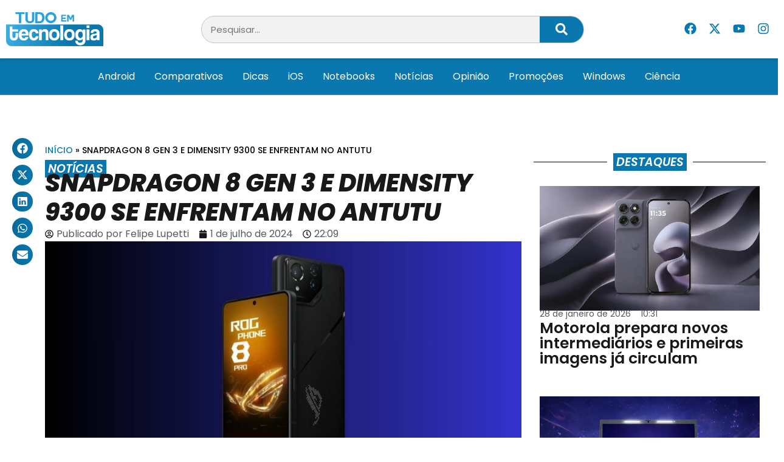

--- FILE ---
content_type: text/css
request_url: https://tudoemtecnologia.com/wp-content/uploads/elementor/css/post-194308.css?ver=1747583563
body_size: 1608
content:
.elementor-194308 .elementor-element.elementor-element-9e8dc44{--display:flex;--flex-direction:row;--container-widget-width:initial;--container-widget-height:100%;--container-widget-flex-grow:1;--container-widget-align-self:stretch;--flex-wrap-mobile:wrap;--gap:0px 0px;--row-gap:0px;--column-gap:0px;--margin-top:60px;--margin-bottom:60px;--margin-left:0px;--margin-right:0px;}.elementor-194308 .elementor-element.elementor-element-c8bbd9b{--display:flex;--align-items:flex-start;--container-widget-width:calc( ( 1 - var( --container-widget-flex-grow ) ) * 100% );--padding-top:0px;--padding-bottom:0px;--padding-left:0px;--padding-right:0px;--z-index:0;}.elementor-194308 .elementor-element.elementor-element-aa6b16b > .elementor-widget-container{margin:0px 10px 0px 10px;}.elementor-194308 .elementor-element.elementor-element-aa6b16b{--grid-side-margin:10px;--grid-column-gap:10px;--grid-row-gap:10px;--grid-bottom-margin:10px;--e-share-buttons-primary-color:var( --e-global-color-accent );}.elementor-194308 .elementor-element.elementor-element-aa6b16b .elementor-share-btn{font-size:calc(0.75px * 10);}.elementor-194308 .elementor-element.elementor-element-aa6b16b .elementor-share-btn__icon{--e-share-buttons-icon-size:2.3em;}.elementor-194308 .elementor-element.elementor-element-b967bdd{--display:flex;--flex-direction:column;--container-widget-width:100%;--container-widget-height:initial;--container-widget-flex-grow:0;--container-widget-align-self:initial;--flex-wrap-mobile:wrap;}.elementor-widget-breadcrumbs{font-family:var( --e-global-typography-secondary-font-family ), Sans-serif;font-weight:var( --e-global-typography-secondary-font-weight );}.elementor-194308 .elementor-element.elementor-element-2a3ce77{font-family:"Poppins", Sans-serif;font-size:14px;font-weight:500;text-transform:uppercase;color:#000000;}.elementor-194308 .elementor-element.elementor-element-2a3ce77 a{color:var( --e-global-color-accent );}.elementor-widget-divider{--divider-color:var( --e-global-color-secondary );}.elementor-widget-divider .elementor-divider__text{color:var( --e-global-color-secondary );font-family:var( --e-global-typography-secondary-font-family ), Sans-serif;font-weight:var( --e-global-typography-secondary-font-weight );}.elementor-widget-divider.elementor-view-stacked .elementor-icon{background-color:var( --e-global-color-secondary );}.elementor-widget-divider.elementor-view-framed .elementor-icon, .elementor-widget-divider.elementor-view-default .elementor-icon{color:var( --e-global-color-secondary );border-color:var( --e-global-color-secondary );}.elementor-widget-divider.elementor-view-framed .elementor-icon, .elementor-widget-divider.elementor-view-default .elementor-icon svg{fill:var( --e-global-color-secondary );}.elementor-194308 .elementor-element.elementor-element-76f8bd5{--divider-border-style:solid;--divider-color:#000000;--divider-border-width:0px;}.elementor-194308 .elementor-element.elementor-element-76f8bd5 > .elementor-widget-container{margin:-10px 0px -10px -10px;}.elementor-194308 .elementor-element.elementor-element-76f8bd5 .elementor-divider{padding-block-start:15px;padding-block-end:15px;}.elementor-194308 .elementor-element.elementor-element-76f8bd5 .elementor-divider__text{color:#FFFFFF;font-family:"Poppins", Sans-serif;font-size:19px;font-weight:600;text-transform:uppercase;font-style:italic;}.elementor-widget-heading .elementor-heading-title{font-family:var( --e-global-typography-primary-font-family ), Sans-serif;font-weight:var( --e-global-typography-primary-font-weight );color:var( --e-global-color-primary );}.elementor-194308 .elementor-element.elementor-element-384d03c > .elementor-widget-container{margin:-20px 0px 0px 0px;}.elementor-194308 .elementor-element.elementor-element-384d03c{text-align:left;}.elementor-194308 .elementor-element.elementor-element-384d03c .elementor-heading-title{font-family:"Poppins", Sans-serif;font-weight:800;text-transform:uppercase;font-style:italic;line-height:1.2em;}.elementor-widget-post-info .elementor-icon-list-item:not(:last-child):after{border-color:var( --e-global-color-text );}.elementor-widget-post-info .elementor-icon-list-icon i{color:var( --e-global-color-primary );}.elementor-widget-post-info .elementor-icon-list-icon svg{fill:var( --e-global-color-primary );}.elementor-widget-post-info .elementor-icon-list-text, .elementor-widget-post-info .elementor-icon-list-text a{color:var( --e-global-color-secondary );}.elementor-widget-post-info .elementor-icon-list-item{font-family:var( --e-global-typography-text-font-family ), Sans-serif;font-weight:var( --e-global-typography-text-font-weight );}.elementor-194308 .elementor-element.elementor-element-19fef7d .elementor-icon-list-icon{width:14px;}.elementor-194308 .elementor-element.elementor-element-19fef7d .elementor-icon-list-icon i{font-size:14px;}.elementor-194308 .elementor-element.elementor-element-19fef7d .elementor-icon-list-icon svg{--e-icon-list-icon-size:14px;}.elementor-widget-theme-post-featured-image .widget-image-caption{color:var( --e-global-color-text );font-family:var( --e-global-typography-text-font-family ), Sans-serif;font-weight:var( --e-global-typography-text-font-weight );}.elementor-194308 .elementor-element.elementor-element-5dac9e3{text-align:left;}.elementor-widget-theme-post-content{color:var( --e-global-color-text );font-family:var( --e-global-typography-text-font-family ), Sans-serif;font-weight:var( --e-global-typography-text-font-weight );}.elementor-194308 .elementor-element.elementor-element-15460bb{color:var( --e-global-color-primary );font-family:"Poppins", Sans-serif;font-size:15px;font-weight:400;}.elementor-widget-post-navigation span.post-navigation__prev--label{color:var( --e-global-color-text );}.elementor-widget-post-navigation span.post-navigation__next--label{color:var( --e-global-color-text );}.elementor-widget-post-navigation span.post-navigation__prev--label, .elementor-widget-post-navigation span.post-navigation__next--label{font-family:var( --e-global-typography-secondary-font-family ), Sans-serif;font-weight:var( --e-global-typography-secondary-font-weight );}.elementor-widget-post-navigation span.post-navigation__prev--title, .elementor-widget-post-navigation span.post-navigation__next--title{color:var( --e-global-color-secondary );font-family:var( --e-global-typography-secondary-font-family ), Sans-serif;font-weight:var( --e-global-typography-secondary-font-weight );}.elementor-194308 .elementor-element.elementor-element-bf0e943{--divider-border-style:solid;--divider-color:#CACACA;--divider-border-width:1px;}.elementor-194308 .elementor-element.elementor-element-bf0e943 .elementor-divider-separator{width:100%;}.elementor-194308 .elementor-element.elementor-element-bf0e943 .elementor-divider{padding-block-start:15px;padding-block-end:15px;}.elementor-194308 .elementor-element.elementor-element-52e1227 .elementor-heading-title{font-family:"Poppins", Sans-serif;font-size:18px;font-weight:600;}.elementor-widget-author-box .elementor-author-box__name{color:var( --e-global-color-secondary );font-family:var( --e-global-typography-primary-font-family ), Sans-serif;font-weight:var( --e-global-typography-primary-font-weight );}.elementor-widget-author-box .elementor-author-box__bio{color:var( --e-global-color-text );font-family:var( --e-global-typography-text-font-family ), Sans-serif;font-weight:var( --e-global-typography-text-font-weight );}.elementor-widget-author-box .elementor-author-box__button{color:var( --e-global-color-secondary );border-color:var( --e-global-color-secondary );font-family:var( --e-global-typography-accent-font-family ), Sans-serif;font-weight:var( --e-global-typography-accent-font-weight );}.elementor-widget-author-box .elementor-author-box__button:hover{border-color:var( --e-global-color-secondary );color:var( --e-global-color-secondary );}.elementor-194308 .elementor-element.elementor-element-9c29c0d .elementor-author-box__avatar img{width:55px;height:55px;}.elementor-194308 .elementor-element.elementor-element-9c29c0d .elementor-author-box__name{color:#000000;font-family:"Poppins", Sans-serif;font-size:16px;font-weight:600;text-transform:capitalize;}.elementor-194308 .elementor-element.elementor-element-9c29c0d .elementor-author-box__bio{font-family:"Poppins", Sans-serif;font-size:14px;font-weight:400;}.elementor-194308 .elementor-element.elementor-element-152cfe9{--divider-border-style:solid;--divider-color:#CACACA;--divider-border-width:1px;}.elementor-194308 .elementor-element.elementor-element-152cfe9 .elementor-divider-separator{width:100%;}.elementor-194308 .elementor-element.elementor-element-152cfe9 .elementor-divider{padding-block-start:15px;padding-block-end:15px;}.elementor-194308 .elementor-element.elementor-element-485a68e .elementor-heading-title{font-family:"Poppins", Sans-serif;font-size:18px;font-weight:600;}.elementor-194308 .elementor-element.elementor-element-8ffc2ff{--display:flex;--padding-top:0px;--padding-bottom:0px;--padding-left:0px;--padding-right:0px;}.elementor-194308 .elementor-element.elementor-element-37bf1cd{--display:flex;--flex-direction:row;--container-widget-width:initial;--container-widget-height:100%;--container-widget-flex-grow:1;--container-widget-align-self:stretch;--flex-wrap-mobile:wrap;--gap:0px 0px;--row-gap:0px;--column-gap:0px;--margin-top:60px;--margin-bottom:60px;--margin-left:0px;--margin-right:0px;}.elementor-194308 .elementor-element.elementor-element-a740b75{--display:flex;--flex-direction:column;--container-widget-width:100%;--container-widget-height:initial;--container-widget-flex-grow:0;--container-widget-align-self:initial;--flex-wrap-mobile:wrap;}.elementor-194308 .elementor-element.elementor-element-d9346e9{--divider-border-style:solid;--divider-color:#000000;--divider-border-width:1px;}.elementor-194308 .elementor-element.elementor-element-d9346e9 .elementor-divider-separator{width:100%;}.elementor-194308 .elementor-element.elementor-element-d9346e9 .elementor-divider{padding-block-start:15px;padding-block-end:15px;}.elementor-194308 .elementor-element.elementor-element-d9346e9 .elementor-divider__text{color:#FFFFFF;font-family:"Poppins", Sans-serif;font-size:19px;font-weight:600;text-transform:uppercase;font-style:italic;}.elementor-widget-loop-grid .elementor-button{background-color:var( --e-global-color-accent );font-family:var( --e-global-typography-accent-font-family ), Sans-serif;font-weight:var( --e-global-typography-accent-font-weight );}.elementor-widget-loop-grid .elementor-pagination{font-family:var( --e-global-typography-secondary-font-family ), Sans-serif;font-weight:var( --e-global-typography-secondary-font-weight );}.elementor-widget-loop-grid .e-load-more-message{font-family:var( --e-global-typography-secondary-font-family ), Sans-serif;font-weight:var( --e-global-typography-secondary-font-weight );}.elementor-194308 .elementor-element.elementor-element-0ed8dee{--grid-columns:2;}.elementor-194308 .elementor-element.elementor-element-0ed8dee .elementor-loop-container{grid-auto-rows:1fr;}.elementor-194308 .elementor-element.elementor-element-0ed8dee .e-loop-item > .elementor-section, .elementor-194308 .elementor-element.elementor-element-0ed8dee .e-loop-item > .elementor-section > .elementor-container, .elementor-194308 .elementor-element.elementor-element-0ed8dee .e-loop-item > .e-con, .elementor-194308 .elementor-element.elementor-element-0ed8dee .e-loop-item .elementor-section-wrap  > .e-con{height:100%;}.elementor-194308 .elementor-element.elementor-element-ad0854f{--display:flex;--padding-top:0px;--padding-bottom:0px;--padding-left:0px;--padding-right:0px;}.elementor-194308 .elementor-element.elementor-element-4d1641e{--display:flex;--flex-direction:column;--container-widget-width:100%;--container-widget-height:initial;--container-widget-flex-grow:0;--container-widget-align-self:initial;--flex-wrap-mobile:wrap;--margin-top:60px;--margin-bottom:60px;--margin-left:0px;--margin-right:0px;}@media(min-width:768px){.elementor-194308 .elementor-element.elementor-element-c8bbd9b{--width:4.5%;}.elementor-194308 .elementor-element.elementor-element-b967bdd{--width:66.6666%;}.elementor-194308 .elementor-element.elementor-element-8ffc2ff{--width:33.3333%;}.elementor-194308 .elementor-element.elementor-element-37bf1cd{--content-width:1400px;}.elementor-194308 .elementor-element.elementor-element-a740b75{--width:66.6666%;}.elementor-194308 .elementor-element.elementor-element-ad0854f{--width:33.3333%;}}@media(max-width:1024px) and (min-width:768px){.elementor-194308 .elementor-element.elementor-element-c8bbd9b{--width:100%;}.elementor-194308 .elementor-element.elementor-element-b967bdd{--width:100%;}.elementor-194308 .elementor-element.elementor-element-8ffc2ff{--width:100%;}.elementor-194308 .elementor-element.elementor-element-a740b75{--width:100%;}}@media(max-width:1024px){.elementor-194308 .elementor-element.elementor-element-9e8dc44{--flex-direction:column;--container-widget-width:100%;--container-widget-height:initial;--container-widget-flex-grow:0;--container-widget-align-self:initial;--flex-wrap-mobile:wrap;--margin-top:0px;--margin-bottom:0px;--margin-left:0px;--margin-right:0px;}.elementor-194308 .elementor-element.elementor-element-c8bbd9b{--align-items:center;--container-widget-width:calc( ( 1 - var( --container-widget-flex-grow ) ) * 100% );} .elementor-194308 .elementor-element.elementor-element-aa6b16b{--grid-side-margin:10px;--grid-column-gap:10px;--grid-row-gap:10px;--grid-bottom-margin:10px;}.elementor-194308 .elementor-element.elementor-element-76f8bd5 .elementor-divider{text-align:center;}.elementor-194308 .elementor-element.elementor-element-76f8bd5 .elementor-divider-separator{margin:0 auto;margin-center:0;}.elementor-194308 .elementor-element.elementor-element-384d03c{text-align:center;}.elementor-194308 .elementor-element.elementor-element-37bf1cd{--flex-wrap:wrap;}.elementor-194308 .elementor-element.elementor-element-0ed8dee{--grid-columns:2;}}@media(max-width:767px){ .elementor-194308 .elementor-element.elementor-element-aa6b16b{--grid-side-margin:10px;--grid-column-gap:10px;--grid-row-gap:10px;--grid-bottom-margin:10px;}.elementor-194308 .elementor-element.elementor-element-384d03c .elementor-heading-title{font-size:29px;}.elementor-194308 .elementor-element.elementor-element-0ed8dee{--grid-columns:1;}}/* Start custom CSS for divider, class: .elementor-element-76f8bd5 */.elementor-divider__text{
    background: #0A78AE;
    padding: 5px;
}
.elementor-divider__text a{
    color: white;
}/* End custom CSS */
/* Start custom CSS for post-comments, class: .elementor-element-cb7fe04 */#comments input[type=date], input[type=email], input[type=number], input[type=password], input[type=search], input[type=tel], input[type=text], input[type=url], select, textarea {
    border: 1px solid #666;
    border-radius: 10px;

}

#comments [type=button], [type=submit], button {
    
    border: 1px solid #0A78AE;
    border-radius: 10px;
    background-color: #0A78AE;
    color: #fff;
    font-family: "Poppins", Sans-serif;
    font-weight: 500;
    text-transform: uppercase;
    

}

#comments [type=button]:focus, [type=button]:hover, [type=submit]:focus, [type=submit]:hover, button:focus, button:hover{
        background-color: #0A78AE;
}

#comments h2, #comments h3{
    display: none;
}

#respond{
    margin-top: 10px;
}/* End custom CSS */
/* Start custom CSS for divider, class: .elementor-element-d9346e9 */.elementor-divider__text{
    background: #0A78AE;
    padding: 5px;
}/* End custom CSS */